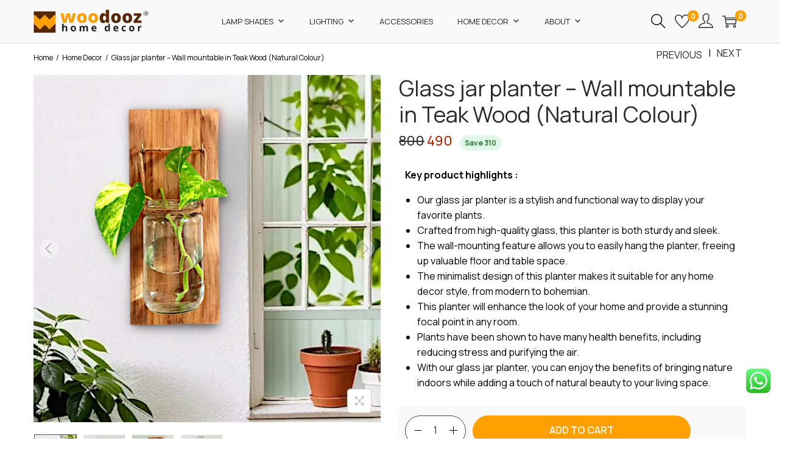

--- FILE ---
content_type: text/html; charset=utf-8
request_url: https://www.google.com/recaptcha/api2/anchor?ar=1&k=6Le2KL4cAAAAAOkIuL9K8pINFnW7UoiOwabQoXI-&co=aHR0cHM6Ly93b29kb296LmNvbTo0NDM.&hl=en&v=N67nZn4AqZkNcbeMu4prBgzg&size=invisible&anchor-ms=20000&execute-ms=30000&cb=n9an0xk3x1tu
body_size: 48754
content:
<!DOCTYPE HTML><html dir="ltr" lang="en"><head><meta http-equiv="Content-Type" content="text/html; charset=UTF-8">
<meta http-equiv="X-UA-Compatible" content="IE=edge">
<title>reCAPTCHA</title>
<style type="text/css">
/* cyrillic-ext */
@font-face {
  font-family: 'Roboto';
  font-style: normal;
  font-weight: 400;
  font-stretch: 100%;
  src: url(//fonts.gstatic.com/s/roboto/v48/KFO7CnqEu92Fr1ME7kSn66aGLdTylUAMa3GUBHMdazTgWw.woff2) format('woff2');
  unicode-range: U+0460-052F, U+1C80-1C8A, U+20B4, U+2DE0-2DFF, U+A640-A69F, U+FE2E-FE2F;
}
/* cyrillic */
@font-face {
  font-family: 'Roboto';
  font-style: normal;
  font-weight: 400;
  font-stretch: 100%;
  src: url(//fonts.gstatic.com/s/roboto/v48/KFO7CnqEu92Fr1ME7kSn66aGLdTylUAMa3iUBHMdazTgWw.woff2) format('woff2');
  unicode-range: U+0301, U+0400-045F, U+0490-0491, U+04B0-04B1, U+2116;
}
/* greek-ext */
@font-face {
  font-family: 'Roboto';
  font-style: normal;
  font-weight: 400;
  font-stretch: 100%;
  src: url(//fonts.gstatic.com/s/roboto/v48/KFO7CnqEu92Fr1ME7kSn66aGLdTylUAMa3CUBHMdazTgWw.woff2) format('woff2');
  unicode-range: U+1F00-1FFF;
}
/* greek */
@font-face {
  font-family: 'Roboto';
  font-style: normal;
  font-weight: 400;
  font-stretch: 100%;
  src: url(//fonts.gstatic.com/s/roboto/v48/KFO7CnqEu92Fr1ME7kSn66aGLdTylUAMa3-UBHMdazTgWw.woff2) format('woff2');
  unicode-range: U+0370-0377, U+037A-037F, U+0384-038A, U+038C, U+038E-03A1, U+03A3-03FF;
}
/* math */
@font-face {
  font-family: 'Roboto';
  font-style: normal;
  font-weight: 400;
  font-stretch: 100%;
  src: url(//fonts.gstatic.com/s/roboto/v48/KFO7CnqEu92Fr1ME7kSn66aGLdTylUAMawCUBHMdazTgWw.woff2) format('woff2');
  unicode-range: U+0302-0303, U+0305, U+0307-0308, U+0310, U+0312, U+0315, U+031A, U+0326-0327, U+032C, U+032F-0330, U+0332-0333, U+0338, U+033A, U+0346, U+034D, U+0391-03A1, U+03A3-03A9, U+03B1-03C9, U+03D1, U+03D5-03D6, U+03F0-03F1, U+03F4-03F5, U+2016-2017, U+2034-2038, U+203C, U+2040, U+2043, U+2047, U+2050, U+2057, U+205F, U+2070-2071, U+2074-208E, U+2090-209C, U+20D0-20DC, U+20E1, U+20E5-20EF, U+2100-2112, U+2114-2115, U+2117-2121, U+2123-214F, U+2190, U+2192, U+2194-21AE, U+21B0-21E5, U+21F1-21F2, U+21F4-2211, U+2213-2214, U+2216-22FF, U+2308-230B, U+2310, U+2319, U+231C-2321, U+2336-237A, U+237C, U+2395, U+239B-23B7, U+23D0, U+23DC-23E1, U+2474-2475, U+25AF, U+25B3, U+25B7, U+25BD, U+25C1, U+25CA, U+25CC, U+25FB, U+266D-266F, U+27C0-27FF, U+2900-2AFF, U+2B0E-2B11, U+2B30-2B4C, U+2BFE, U+3030, U+FF5B, U+FF5D, U+1D400-1D7FF, U+1EE00-1EEFF;
}
/* symbols */
@font-face {
  font-family: 'Roboto';
  font-style: normal;
  font-weight: 400;
  font-stretch: 100%;
  src: url(//fonts.gstatic.com/s/roboto/v48/KFO7CnqEu92Fr1ME7kSn66aGLdTylUAMaxKUBHMdazTgWw.woff2) format('woff2');
  unicode-range: U+0001-000C, U+000E-001F, U+007F-009F, U+20DD-20E0, U+20E2-20E4, U+2150-218F, U+2190, U+2192, U+2194-2199, U+21AF, U+21E6-21F0, U+21F3, U+2218-2219, U+2299, U+22C4-22C6, U+2300-243F, U+2440-244A, U+2460-24FF, U+25A0-27BF, U+2800-28FF, U+2921-2922, U+2981, U+29BF, U+29EB, U+2B00-2BFF, U+4DC0-4DFF, U+FFF9-FFFB, U+10140-1018E, U+10190-1019C, U+101A0, U+101D0-101FD, U+102E0-102FB, U+10E60-10E7E, U+1D2C0-1D2D3, U+1D2E0-1D37F, U+1F000-1F0FF, U+1F100-1F1AD, U+1F1E6-1F1FF, U+1F30D-1F30F, U+1F315, U+1F31C, U+1F31E, U+1F320-1F32C, U+1F336, U+1F378, U+1F37D, U+1F382, U+1F393-1F39F, U+1F3A7-1F3A8, U+1F3AC-1F3AF, U+1F3C2, U+1F3C4-1F3C6, U+1F3CA-1F3CE, U+1F3D4-1F3E0, U+1F3ED, U+1F3F1-1F3F3, U+1F3F5-1F3F7, U+1F408, U+1F415, U+1F41F, U+1F426, U+1F43F, U+1F441-1F442, U+1F444, U+1F446-1F449, U+1F44C-1F44E, U+1F453, U+1F46A, U+1F47D, U+1F4A3, U+1F4B0, U+1F4B3, U+1F4B9, U+1F4BB, U+1F4BF, U+1F4C8-1F4CB, U+1F4D6, U+1F4DA, U+1F4DF, U+1F4E3-1F4E6, U+1F4EA-1F4ED, U+1F4F7, U+1F4F9-1F4FB, U+1F4FD-1F4FE, U+1F503, U+1F507-1F50B, U+1F50D, U+1F512-1F513, U+1F53E-1F54A, U+1F54F-1F5FA, U+1F610, U+1F650-1F67F, U+1F687, U+1F68D, U+1F691, U+1F694, U+1F698, U+1F6AD, U+1F6B2, U+1F6B9-1F6BA, U+1F6BC, U+1F6C6-1F6CF, U+1F6D3-1F6D7, U+1F6E0-1F6EA, U+1F6F0-1F6F3, U+1F6F7-1F6FC, U+1F700-1F7FF, U+1F800-1F80B, U+1F810-1F847, U+1F850-1F859, U+1F860-1F887, U+1F890-1F8AD, U+1F8B0-1F8BB, U+1F8C0-1F8C1, U+1F900-1F90B, U+1F93B, U+1F946, U+1F984, U+1F996, U+1F9E9, U+1FA00-1FA6F, U+1FA70-1FA7C, U+1FA80-1FA89, U+1FA8F-1FAC6, U+1FACE-1FADC, U+1FADF-1FAE9, U+1FAF0-1FAF8, U+1FB00-1FBFF;
}
/* vietnamese */
@font-face {
  font-family: 'Roboto';
  font-style: normal;
  font-weight: 400;
  font-stretch: 100%;
  src: url(//fonts.gstatic.com/s/roboto/v48/KFO7CnqEu92Fr1ME7kSn66aGLdTylUAMa3OUBHMdazTgWw.woff2) format('woff2');
  unicode-range: U+0102-0103, U+0110-0111, U+0128-0129, U+0168-0169, U+01A0-01A1, U+01AF-01B0, U+0300-0301, U+0303-0304, U+0308-0309, U+0323, U+0329, U+1EA0-1EF9, U+20AB;
}
/* latin-ext */
@font-face {
  font-family: 'Roboto';
  font-style: normal;
  font-weight: 400;
  font-stretch: 100%;
  src: url(//fonts.gstatic.com/s/roboto/v48/KFO7CnqEu92Fr1ME7kSn66aGLdTylUAMa3KUBHMdazTgWw.woff2) format('woff2');
  unicode-range: U+0100-02BA, U+02BD-02C5, U+02C7-02CC, U+02CE-02D7, U+02DD-02FF, U+0304, U+0308, U+0329, U+1D00-1DBF, U+1E00-1E9F, U+1EF2-1EFF, U+2020, U+20A0-20AB, U+20AD-20C0, U+2113, U+2C60-2C7F, U+A720-A7FF;
}
/* latin */
@font-face {
  font-family: 'Roboto';
  font-style: normal;
  font-weight: 400;
  font-stretch: 100%;
  src: url(//fonts.gstatic.com/s/roboto/v48/KFO7CnqEu92Fr1ME7kSn66aGLdTylUAMa3yUBHMdazQ.woff2) format('woff2');
  unicode-range: U+0000-00FF, U+0131, U+0152-0153, U+02BB-02BC, U+02C6, U+02DA, U+02DC, U+0304, U+0308, U+0329, U+2000-206F, U+20AC, U+2122, U+2191, U+2193, U+2212, U+2215, U+FEFF, U+FFFD;
}
/* cyrillic-ext */
@font-face {
  font-family: 'Roboto';
  font-style: normal;
  font-weight: 500;
  font-stretch: 100%;
  src: url(//fonts.gstatic.com/s/roboto/v48/KFO7CnqEu92Fr1ME7kSn66aGLdTylUAMa3GUBHMdazTgWw.woff2) format('woff2');
  unicode-range: U+0460-052F, U+1C80-1C8A, U+20B4, U+2DE0-2DFF, U+A640-A69F, U+FE2E-FE2F;
}
/* cyrillic */
@font-face {
  font-family: 'Roboto';
  font-style: normal;
  font-weight: 500;
  font-stretch: 100%;
  src: url(//fonts.gstatic.com/s/roboto/v48/KFO7CnqEu92Fr1ME7kSn66aGLdTylUAMa3iUBHMdazTgWw.woff2) format('woff2');
  unicode-range: U+0301, U+0400-045F, U+0490-0491, U+04B0-04B1, U+2116;
}
/* greek-ext */
@font-face {
  font-family: 'Roboto';
  font-style: normal;
  font-weight: 500;
  font-stretch: 100%;
  src: url(//fonts.gstatic.com/s/roboto/v48/KFO7CnqEu92Fr1ME7kSn66aGLdTylUAMa3CUBHMdazTgWw.woff2) format('woff2');
  unicode-range: U+1F00-1FFF;
}
/* greek */
@font-face {
  font-family: 'Roboto';
  font-style: normal;
  font-weight: 500;
  font-stretch: 100%;
  src: url(//fonts.gstatic.com/s/roboto/v48/KFO7CnqEu92Fr1ME7kSn66aGLdTylUAMa3-UBHMdazTgWw.woff2) format('woff2');
  unicode-range: U+0370-0377, U+037A-037F, U+0384-038A, U+038C, U+038E-03A1, U+03A3-03FF;
}
/* math */
@font-face {
  font-family: 'Roboto';
  font-style: normal;
  font-weight: 500;
  font-stretch: 100%;
  src: url(//fonts.gstatic.com/s/roboto/v48/KFO7CnqEu92Fr1ME7kSn66aGLdTylUAMawCUBHMdazTgWw.woff2) format('woff2');
  unicode-range: U+0302-0303, U+0305, U+0307-0308, U+0310, U+0312, U+0315, U+031A, U+0326-0327, U+032C, U+032F-0330, U+0332-0333, U+0338, U+033A, U+0346, U+034D, U+0391-03A1, U+03A3-03A9, U+03B1-03C9, U+03D1, U+03D5-03D6, U+03F0-03F1, U+03F4-03F5, U+2016-2017, U+2034-2038, U+203C, U+2040, U+2043, U+2047, U+2050, U+2057, U+205F, U+2070-2071, U+2074-208E, U+2090-209C, U+20D0-20DC, U+20E1, U+20E5-20EF, U+2100-2112, U+2114-2115, U+2117-2121, U+2123-214F, U+2190, U+2192, U+2194-21AE, U+21B0-21E5, U+21F1-21F2, U+21F4-2211, U+2213-2214, U+2216-22FF, U+2308-230B, U+2310, U+2319, U+231C-2321, U+2336-237A, U+237C, U+2395, U+239B-23B7, U+23D0, U+23DC-23E1, U+2474-2475, U+25AF, U+25B3, U+25B7, U+25BD, U+25C1, U+25CA, U+25CC, U+25FB, U+266D-266F, U+27C0-27FF, U+2900-2AFF, U+2B0E-2B11, U+2B30-2B4C, U+2BFE, U+3030, U+FF5B, U+FF5D, U+1D400-1D7FF, U+1EE00-1EEFF;
}
/* symbols */
@font-face {
  font-family: 'Roboto';
  font-style: normal;
  font-weight: 500;
  font-stretch: 100%;
  src: url(//fonts.gstatic.com/s/roboto/v48/KFO7CnqEu92Fr1ME7kSn66aGLdTylUAMaxKUBHMdazTgWw.woff2) format('woff2');
  unicode-range: U+0001-000C, U+000E-001F, U+007F-009F, U+20DD-20E0, U+20E2-20E4, U+2150-218F, U+2190, U+2192, U+2194-2199, U+21AF, U+21E6-21F0, U+21F3, U+2218-2219, U+2299, U+22C4-22C6, U+2300-243F, U+2440-244A, U+2460-24FF, U+25A0-27BF, U+2800-28FF, U+2921-2922, U+2981, U+29BF, U+29EB, U+2B00-2BFF, U+4DC0-4DFF, U+FFF9-FFFB, U+10140-1018E, U+10190-1019C, U+101A0, U+101D0-101FD, U+102E0-102FB, U+10E60-10E7E, U+1D2C0-1D2D3, U+1D2E0-1D37F, U+1F000-1F0FF, U+1F100-1F1AD, U+1F1E6-1F1FF, U+1F30D-1F30F, U+1F315, U+1F31C, U+1F31E, U+1F320-1F32C, U+1F336, U+1F378, U+1F37D, U+1F382, U+1F393-1F39F, U+1F3A7-1F3A8, U+1F3AC-1F3AF, U+1F3C2, U+1F3C4-1F3C6, U+1F3CA-1F3CE, U+1F3D4-1F3E0, U+1F3ED, U+1F3F1-1F3F3, U+1F3F5-1F3F7, U+1F408, U+1F415, U+1F41F, U+1F426, U+1F43F, U+1F441-1F442, U+1F444, U+1F446-1F449, U+1F44C-1F44E, U+1F453, U+1F46A, U+1F47D, U+1F4A3, U+1F4B0, U+1F4B3, U+1F4B9, U+1F4BB, U+1F4BF, U+1F4C8-1F4CB, U+1F4D6, U+1F4DA, U+1F4DF, U+1F4E3-1F4E6, U+1F4EA-1F4ED, U+1F4F7, U+1F4F9-1F4FB, U+1F4FD-1F4FE, U+1F503, U+1F507-1F50B, U+1F50D, U+1F512-1F513, U+1F53E-1F54A, U+1F54F-1F5FA, U+1F610, U+1F650-1F67F, U+1F687, U+1F68D, U+1F691, U+1F694, U+1F698, U+1F6AD, U+1F6B2, U+1F6B9-1F6BA, U+1F6BC, U+1F6C6-1F6CF, U+1F6D3-1F6D7, U+1F6E0-1F6EA, U+1F6F0-1F6F3, U+1F6F7-1F6FC, U+1F700-1F7FF, U+1F800-1F80B, U+1F810-1F847, U+1F850-1F859, U+1F860-1F887, U+1F890-1F8AD, U+1F8B0-1F8BB, U+1F8C0-1F8C1, U+1F900-1F90B, U+1F93B, U+1F946, U+1F984, U+1F996, U+1F9E9, U+1FA00-1FA6F, U+1FA70-1FA7C, U+1FA80-1FA89, U+1FA8F-1FAC6, U+1FACE-1FADC, U+1FADF-1FAE9, U+1FAF0-1FAF8, U+1FB00-1FBFF;
}
/* vietnamese */
@font-face {
  font-family: 'Roboto';
  font-style: normal;
  font-weight: 500;
  font-stretch: 100%;
  src: url(//fonts.gstatic.com/s/roboto/v48/KFO7CnqEu92Fr1ME7kSn66aGLdTylUAMa3OUBHMdazTgWw.woff2) format('woff2');
  unicode-range: U+0102-0103, U+0110-0111, U+0128-0129, U+0168-0169, U+01A0-01A1, U+01AF-01B0, U+0300-0301, U+0303-0304, U+0308-0309, U+0323, U+0329, U+1EA0-1EF9, U+20AB;
}
/* latin-ext */
@font-face {
  font-family: 'Roboto';
  font-style: normal;
  font-weight: 500;
  font-stretch: 100%;
  src: url(//fonts.gstatic.com/s/roboto/v48/KFO7CnqEu92Fr1ME7kSn66aGLdTylUAMa3KUBHMdazTgWw.woff2) format('woff2');
  unicode-range: U+0100-02BA, U+02BD-02C5, U+02C7-02CC, U+02CE-02D7, U+02DD-02FF, U+0304, U+0308, U+0329, U+1D00-1DBF, U+1E00-1E9F, U+1EF2-1EFF, U+2020, U+20A0-20AB, U+20AD-20C0, U+2113, U+2C60-2C7F, U+A720-A7FF;
}
/* latin */
@font-face {
  font-family: 'Roboto';
  font-style: normal;
  font-weight: 500;
  font-stretch: 100%;
  src: url(//fonts.gstatic.com/s/roboto/v48/KFO7CnqEu92Fr1ME7kSn66aGLdTylUAMa3yUBHMdazQ.woff2) format('woff2');
  unicode-range: U+0000-00FF, U+0131, U+0152-0153, U+02BB-02BC, U+02C6, U+02DA, U+02DC, U+0304, U+0308, U+0329, U+2000-206F, U+20AC, U+2122, U+2191, U+2193, U+2212, U+2215, U+FEFF, U+FFFD;
}
/* cyrillic-ext */
@font-face {
  font-family: 'Roboto';
  font-style: normal;
  font-weight: 900;
  font-stretch: 100%;
  src: url(//fonts.gstatic.com/s/roboto/v48/KFO7CnqEu92Fr1ME7kSn66aGLdTylUAMa3GUBHMdazTgWw.woff2) format('woff2');
  unicode-range: U+0460-052F, U+1C80-1C8A, U+20B4, U+2DE0-2DFF, U+A640-A69F, U+FE2E-FE2F;
}
/* cyrillic */
@font-face {
  font-family: 'Roboto';
  font-style: normal;
  font-weight: 900;
  font-stretch: 100%;
  src: url(//fonts.gstatic.com/s/roboto/v48/KFO7CnqEu92Fr1ME7kSn66aGLdTylUAMa3iUBHMdazTgWw.woff2) format('woff2');
  unicode-range: U+0301, U+0400-045F, U+0490-0491, U+04B0-04B1, U+2116;
}
/* greek-ext */
@font-face {
  font-family: 'Roboto';
  font-style: normal;
  font-weight: 900;
  font-stretch: 100%;
  src: url(//fonts.gstatic.com/s/roboto/v48/KFO7CnqEu92Fr1ME7kSn66aGLdTylUAMa3CUBHMdazTgWw.woff2) format('woff2');
  unicode-range: U+1F00-1FFF;
}
/* greek */
@font-face {
  font-family: 'Roboto';
  font-style: normal;
  font-weight: 900;
  font-stretch: 100%;
  src: url(//fonts.gstatic.com/s/roboto/v48/KFO7CnqEu92Fr1ME7kSn66aGLdTylUAMa3-UBHMdazTgWw.woff2) format('woff2');
  unicode-range: U+0370-0377, U+037A-037F, U+0384-038A, U+038C, U+038E-03A1, U+03A3-03FF;
}
/* math */
@font-face {
  font-family: 'Roboto';
  font-style: normal;
  font-weight: 900;
  font-stretch: 100%;
  src: url(//fonts.gstatic.com/s/roboto/v48/KFO7CnqEu92Fr1ME7kSn66aGLdTylUAMawCUBHMdazTgWw.woff2) format('woff2');
  unicode-range: U+0302-0303, U+0305, U+0307-0308, U+0310, U+0312, U+0315, U+031A, U+0326-0327, U+032C, U+032F-0330, U+0332-0333, U+0338, U+033A, U+0346, U+034D, U+0391-03A1, U+03A3-03A9, U+03B1-03C9, U+03D1, U+03D5-03D6, U+03F0-03F1, U+03F4-03F5, U+2016-2017, U+2034-2038, U+203C, U+2040, U+2043, U+2047, U+2050, U+2057, U+205F, U+2070-2071, U+2074-208E, U+2090-209C, U+20D0-20DC, U+20E1, U+20E5-20EF, U+2100-2112, U+2114-2115, U+2117-2121, U+2123-214F, U+2190, U+2192, U+2194-21AE, U+21B0-21E5, U+21F1-21F2, U+21F4-2211, U+2213-2214, U+2216-22FF, U+2308-230B, U+2310, U+2319, U+231C-2321, U+2336-237A, U+237C, U+2395, U+239B-23B7, U+23D0, U+23DC-23E1, U+2474-2475, U+25AF, U+25B3, U+25B7, U+25BD, U+25C1, U+25CA, U+25CC, U+25FB, U+266D-266F, U+27C0-27FF, U+2900-2AFF, U+2B0E-2B11, U+2B30-2B4C, U+2BFE, U+3030, U+FF5B, U+FF5D, U+1D400-1D7FF, U+1EE00-1EEFF;
}
/* symbols */
@font-face {
  font-family: 'Roboto';
  font-style: normal;
  font-weight: 900;
  font-stretch: 100%;
  src: url(//fonts.gstatic.com/s/roboto/v48/KFO7CnqEu92Fr1ME7kSn66aGLdTylUAMaxKUBHMdazTgWw.woff2) format('woff2');
  unicode-range: U+0001-000C, U+000E-001F, U+007F-009F, U+20DD-20E0, U+20E2-20E4, U+2150-218F, U+2190, U+2192, U+2194-2199, U+21AF, U+21E6-21F0, U+21F3, U+2218-2219, U+2299, U+22C4-22C6, U+2300-243F, U+2440-244A, U+2460-24FF, U+25A0-27BF, U+2800-28FF, U+2921-2922, U+2981, U+29BF, U+29EB, U+2B00-2BFF, U+4DC0-4DFF, U+FFF9-FFFB, U+10140-1018E, U+10190-1019C, U+101A0, U+101D0-101FD, U+102E0-102FB, U+10E60-10E7E, U+1D2C0-1D2D3, U+1D2E0-1D37F, U+1F000-1F0FF, U+1F100-1F1AD, U+1F1E6-1F1FF, U+1F30D-1F30F, U+1F315, U+1F31C, U+1F31E, U+1F320-1F32C, U+1F336, U+1F378, U+1F37D, U+1F382, U+1F393-1F39F, U+1F3A7-1F3A8, U+1F3AC-1F3AF, U+1F3C2, U+1F3C4-1F3C6, U+1F3CA-1F3CE, U+1F3D4-1F3E0, U+1F3ED, U+1F3F1-1F3F3, U+1F3F5-1F3F7, U+1F408, U+1F415, U+1F41F, U+1F426, U+1F43F, U+1F441-1F442, U+1F444, U+1F446-1F449, U+1F44C-1F44E, U+1F453, U+1F46A, U+1F47D, U+1F4A3, U+1F4B0, U+1F4B3, U+1F4B9, U+1F4BB, U+1F4BF, U+1F4C8-1F4CB, U+1F4D6, U+1F4DA, U+1F4DF, U+1F4E3-1F4E6, U+1F4EA-1F4ED, U+1F4F7, U+1F4F9-1F4FB, U+1F4FD-1F4FE, U+1F503, U+1F507-1F50B, U+1F50D, U+1F512-1F513, U+1F53E-1F54A, U+1F54F-1F5FA, U+1F610, U+1F650-1F67F, U+1F687, U+1F68D, U+1F691, U+1F694, U+1F698, U+1F6AD, U+1F6B2, U+1F6B9-1F6BA, U+1F6BC, U+1F6C6-1F6CF, U+1F6D3-1F6D7, U+1F6E0-1F6EA, U+1F6F0-1F6F3, U+1F6F7-1F6FC, U+1F700-1F7FF, U+1F800-1F80B, U+1F810-1F847, U+1F850-1F859, U+1F860-1F887, U+1F890-1F8AD, U+1F8B0-1F8BB, U+1F8C0-1F8C1, U+1F900-1F90B, U+1F93B, U+1F946, U+1F984, U+1F996, U+1F9E9, U+1FA00-1FA6F, U+1FA70-1FA7C, U+1FA80-1FA89, U+1FA8F-1FAC6, U+1FACE-1FADC, U+1FADF-1FAE9, U+1FAF0-1FAF8, U+1FB00-1FBFF;
}
/* vietnamese */
@font-face {
  font-family: 'Roboto';
  font-style: normal;
  font-weight: 900;
  font-stretch: 100%;
  src: url(//fonts.gstatic.com/s/roboto/v48/KFO7CnqEu92Fr1ME7kSn66aGLdTylUAMa3OUBHMdazTgWw.woff2) format('woff2');
  unicode-range: U+0102-0103, U+0110-0111, U+0128-0129, U+0168-0169, U+01A0-01A1, U+01AF-01B0, U+0300-0301, U+0303-0304, U+0308-0309, U+0323, U+0329, U+1EA0-1EF9, U+20AB;
}
/* latin-ext */
@font-face {
  font-family: 'Roboto';
  font-style: normal;
  font-weight: 900;
  font-stretch: 100%;
  src: url(//fonts.gstatic.com/s/roboto/v48/KFO7CnqEu92Fr1ME7kSn66aGLdTylUAMa3KUBHMdazTgWw.woff2) format('woff2');
  unicode-range: U+0100-02BA, U+02BD-02C5, U+02C7-02CC, U+02CE-02D7, U+02DD-02FF, U+0304, U+0308, U+0329, U+1D00-1DBF, U+1E00-1E9F, U+1EF2-1EFF, U+2020, U+20A0-20AB, U+20AD-20C0, U+2113, U+2C60-2C7F, U+A720-A7FF;
}
/* latin */
@font-face {
  font-family: 'Roboto';
  font-style: normal;
  font-weight: 900;
  font-stretch: 100%;
  src: url(//fonts.gstatic.com/s/roboto/v48/KFO7CnqEu92Fr1ME7kSn66aGLdTylUAMa3yUBHMdazQ.woff2) format('woff2');
  unicode-range: U+0000-00FF, U+0131, U+0152-0153, U+02BB-02BC, U+02C6, U+02DA, U+02DC, U+0304, U+0308, U+0329, U+2000-206F, U+20AC, U+2122, U+2191, U+2193, U+2212, U+2215, U+FEFF, U+FFFD;
}

</style>
<link rel="stylesheet" type="text/css" href="https://www.gstatic.com/recaptcha/releases/N67nZn4AqZkNcbeMu4prBgzg/styles__ltr.css">
<script nonce="iqjPwfNsy9UaYoRl6Wy3_g" type="text/javascript">window['__recaptcha_api'] = 'https://www.google.com/recaptcha/api2/';</script>
<script type="text/javascript" src="https://www.gstatic.com/recaptcha/releases/N67nZn4AqZkNcbeMu4prBgzg/recaptcha__en.js" nonce="iqjPwfNsy9UaYoRl6Wy3_g">
      
    </script></head>
<body><div id="rc-anchor-alert" class="rc-anchor-alert"></div>
<input type="hidden" id="recaptcha-token" value="[base64]">
<script type="text/javascript" nonce="iqjPwfNsy9UaYoRl6Wy3_g">
      recaptcha.anchor.Main.init("[\x22ainput\x22,[\x22bgdata\x22,\x22\x22,\[base64]/[base64]/MjU1Ong/[base64]/[base64]/[base64]/[base64]/[base64]/[base64]/[base64]/[base64]/[base64]/[base64]/[base64]/[base64]/[base64]/[base64]/[base64]\\u003d\x22,\[base64]\x22,\x22wrhcw7LDo8KYI8KhT8KCcQ7DisKJw5YUAXjChsOQEFXDmybDpWHCjWwBURvCtwTDsHlNKkdNV8OMUsOFw5J4HlHCuwt9GcKifgNawrsXw5DDjsK4IsKZwqLCssKPw4x8w7hKB8K2N2/DucO4UcO3w6XDuwnChcOcwr0iCsOXPirCgsOMCnhwG8OWw7rCiTzDg8OEFEsiwofDqlPCn8OIwqzDr8OlYQbDusK9wqDCrFDCukIMw6nDm8K3wqoNw4MKwrzCq8KjwqbDvX7DisKNwonDtEhlwrhAw5U1w4nDkcKBXsKRw7QQPMOcaMKOTB/[base64]/Ct8OrFHwCw480UwN0QsKuwqfCglRzDcOSw6jCvMKhwo/[base64]/DucOVwqVjM8OgNcOkKcOdQ8KzwoMCw4A9KcO/w5oLwrjDoGIcHcODQsOoKcKrEhPClsKYKRHClcKDwp7CoWPCjm0gYsOuworClQQcbAxLwozCq8OcwogMw5USwovCjiA4w5nDp8OowqYHGmnDhsKUM1N9I0TDu8KRw4QSw7N5H8KwS2jCoWYmQ8Kew4bDj0dwBF0Ew47ClA12wrIswpjCkVDDoEVrNsK6SlbCuMKrwqk/bRvDpjfCkyBUwrHDn8KUacOHw6RDw7rCisKUGWogO8Onw7bCusKDf8OLZwnDvVU1ZMKqw5/[base64]/[base64]/CrcOTMsKvTRtwfMOawpI9W17ClcOLwqzCnFnDjcOVw5bDscKhcmxBTRzCizbCgcOHNzvDiCLDowbDtMKLw5Zzwp54w6fCtsOpwoHCjMK+IUDDusKxwoppWAwrwp0pO8OjPMKAAsKCwoByw6jDn8OPw5JxUcOgwoHDvCYtwr/CncOcVsKawqEwMsOzYcKTDcOafsOUw53DmHfCtcKSCsK7BADDrynChWY7wr0lw5jDrH3Du1XCocK8DsOoSTHCvsOZfsK5D8OiKT3Dg8O6wrzDlwRMWMOUTcKHwp/DgGbDsMO8wpDCgMK7Y8Khw5PCiMOaw6/[base64]/CrMOKwqoiE3jDhHnDs0XClMOoXcOVw6UdUsOVw4jDk0XCsDfCkA/Dg8K2JmswwrlnwqjChHbDvhM+w7ZjAAElVsK0IMOGw4fCkcOdUWPDicKORcOVwrIYa8Kiw54Sw5XDuDUldcKLVgFkScOawrBJw7jCqBzCuUsDJ17DkcKVwqAowqjCrGHCpsKIwpdDw6Z7AiLCgDNGwrHCgsK/[base64]/CpBJBw6ZLw6fCv8Kyw6jDv8OlEkQ5w54wwrQDAsO6exLCjE3CilhIw5fCp8KqPMKEWnVzwpVDwoDCmDUUNQdZAHdgwp7DkcOTFMO6wozDjsOeIhp6cR9nS2bDs1LCn8OhWS/Dl8OUKMKVFsOCw4sGwqcxwqLCvxplGMO/w7QLesO1w7bCpsO4N8OEdBDCgcKCJzHCmcOiEsKFw6PDpH3CusOtw7PDo0LCnS7CpXjDqTYywoULw4cybsOPwrkVchFgwoXDqj/[base64]/Y1d8w7I5JQRCwpXCo2Row68/[base64]/w5hpwqFVQMO/w7AMPsKATzBhf8OZw4kpw7LChlApFyYVw78pwrzDtwQQwoPCpMO4aSMEJMKDHFfCsUjCrMKNXsK2LFPDsWXCr8K/ZcKZwq5iwq/CucKgCk3Dr8OzVXtSwqNoWCfDslLChCXDn0fDr0hTw7UAw79zw4Ynw45vw53DjcOYFMKmWsKiwpbCnMKjwqRMZcKOMgnCjMOGw7rCusKUwpk8AnTCjH7CvMOvEg0Aw4fDoMKuOhvCjnzDqiwPw6zCh8OvajhGUU0dw4I5w6rCjBsDw6R0XcOgwqgYw70/w4jCqQxiw7tswqDCmXlTF8O+esO5GjvDg25TCcK8woNIw4PCtz9Xw4NnwrANBcKHw4MUw5TDjcKrwrAQeWbCg07CgcOJYWrCssOdEg7CicKnwpReI0ADYDZDw6RPR8ORRTpaMlhECcOtG8Oow6Efd3rDhmoGw547wolRw6/[base64]/DkMKKdXEFw5/[base64]/Cv8Oxw7xRfsO3JmMaT8KaTFFKah59w5fDmBRPwrJFwqN4w5HDoyxPwp7DpB4Twp01wqdEXT7Dq8KSwrZww5d7EzJKw6ZJw7XCosKNZAJYLTHDvELCl8OSwrPDryVRw4wCw77CsS/DjsKqworCgV9kw5F4wps8asKFw6/DtDLDiFEMe2NYwrfCjwDDvBbClUlVwpbCkDTCkXg/wrMLwrXDuTjCkMO3cMOJwrvDjMO2w4owNiJpw59CG8KewrbCqEDCg8Kqw5BLwqPCnMOpwpDClDsfw5TDuxtJIcOOLDZ9wpvDp8Olw6nCkRV7eMO8CcO8w69yAcOLE05kwoh/YcORw6cMw5oHw6zDtVl7w6jCgsKuw4DCucKxM2cSVMO0OzPCrXbDvAoYwrzDo8KpwqnDhi3DisKkBTLDisKZwofCp8O1bVTDl3TCsWg2wo/DosKUJsKvfcKLw5JewpHDmcObwqEVw7TCiMKPw6LCrDfDv1IKEcOawqsrC1HCpcK6w4/CosOKwqLCgFbCtsO/w4PCvRHDh8Ktw6/CoMK2w69bPz5iCMOrwrwtwpJZCMOCGi8qe8KnGXTDu8K6MsKTw6rCoCDDoj1WRUNbwpnDijMvQVLCtsKEEybDjMOhw4tzN13Cvj7Cl8Oawo0Ew77DicOOYD/[base64]/Cim7DhwNYYcOZwqzDuGwzw57CjsKtIlFrw5rDl8OAZsKpLi/Dil7Cty0Jw5hbM27CssOFwpFOZVzDg0HDjcOAHR/DtcOlO0VSJcKtbQZcwrzCh8KHRUdVw4BPdXlJw6coWCnCg8K0w6JRAcOiwoPClsO/Dw7Dk8Otw67Drg3DtcO4w5kjw6cYImzCsMKeOsOadzHCssKNP3rCksOhwrBxTwQYw4YoCWt5dsO4woNXwoPCv8Omw4F2XxPCjH8cwqxxw4wuw604w6Mbw6PCu8Oqw7gufMKOGQLDksK5wqxAwojDmm/DhsOmwqQ8JTcRw5XCgMKKwoZ7FTFKwqnConnCu8O1QsKEw6XDskBlw5R5w7o+w7jCgcKgw7wBS1DDom/[base64]/[base64]/DuybCkcKewpzCmGheVy8kw6F7wpXDoEvDgVjDshVEwrDClXzDtFjCoj/[base64]/GE1Jw445JCDDn0/CqsKqwq7CgTk8MAHDoxcyK1jClMOhw4gKS8KTCV4/wpRyXX5Sw67DksO7w4LCpCYKwoBsXz0Bwo9zw4HChyV1woRIIsKkwoLCv8Ovw405w7VsFsOuwoDDgsKKNsORwoHDgX/DqErCq8KUwpTDoTUWM0pkworDlDnDjcKtCGXCgBhPw7TDmSXCuS86w6F/wqXDt8O+wrZtwqjCrivDsMOVwoI7HTdsw6oLd8Kyw6PCj0TDgEXCpA3CsMO/w5t8wonDhMKywpzCsDp2PsOAwp/DgMKJwp0CamjDk8Ozw7s1VMKnw4HCpMK+w6bDscKKwqnDnjTDq8KRwop7w4Rlw4FKEcOfQ8OWwolrB8Kiw6XCj8OHw4ITQT00aQDDtFDCi0vDlVDCi1YLVcKRbsOXNsK/[base64]/DkcOxFUtKfgN+dSpFw4rCjsKWGwbCm8OEKE/CsF1Ow4MCwqzDtsKIw4MFFsK+w6cBQDnDicOXw4p/PBjDj0pgw7XCiMORw4zCuC3Dn3jDgMKFw4srw6krPRIYw4LChSTCtcKdwo1Kw6/[base64]/DrWQkOsKNw7jDqABGw4dkdcO0w7guPsKFJRBawqgzT8OxSDYEw4M9w6hKwocDMDdbQ0XDgsKMc1/CuwsOw7nDjcKUw67DtmLDsWTChcKKw4Qnw4PDp2RSH8O8w5t8woXCtyjCjUfDg8OGw4XDmh7Di8OMw4DCv1XCl8O2wpPCk8KEwqfCq14sQ8OPw58Ew6LCmMOqcUPCl8OmCVDDsR/DnTAwwpLDhgHCtlbDucKKNm3CksKewptIdcKLGy4rJy7DildrwqRRDUTDm17DtcK1w6g5wqZow4dLJsOrwqpfOsKWwpoDfGUfw6LDtMK6F8KSa2Qbw4toGsKew7R6Yg16w5TCm8Oew4gBEn/Dn8OkRMOUwp/Cl8OSw6LDggXDtcKdHB/CqWDDnTXCng1WGMOywoLCmRDDon9dTVHDq0EUwpTDucOxJAUJw6cMw4xrw6fDl8KKwqsPwrtxwo/Ck8KHfsO0U8K8YsKQwr7CucK6wrMnVcOseEV7w4fCt8KiTEJZWF44bHRnwqfCglM2Q1kMVT/DhyzDiCXCjVspwqLDmxkGw6XCjwXCucKdw7EyLFIYIsO2elzCvcKTw5U7TiDCjE4Cw7rDhMKtd8O7GQDDuQtPw7IEwqV9JMONK8KJw4DCqMOow4N0JiNUUGPDjAXDgxPDqsOjwod5TsK+wp7DkHcyYnTDv0PCmsKHw7HDoSsGw6vCgcO/[base64]/DtMOQP8KlVVfDicKmw4Uqwo8+fsK0wqnCi0EOwo/Dv8KQcB3CpwVgw7RPw6jCo8KBw5gww5nCm1UOw5kYw78VcFDCm8OmLcOCOMOwOcKvJMKtPEVaaCRMQijCgcOiw4jDrmRQwqM9wq7DuMO7L8K3wpnDvXYHw6BzDF/DnwLCmx0Xw6l5cDbDtXEPwrd3wqR3KcK/Pl12w4QFXcOcBGwcw7BKw4vCnkcaw6JxwqJvw57DmDl5JitAM8KBccKIKcKRfXgMRMOvwr/[base64]/DmE4lMzXDlD/[base64]/DqcKfTCrCqnDDsjhswq7CiB15GcK/[base64]/CoRDDs8K6woRXJFbCu8Kiw6/DhiZJWsO+w7rDksOfZE3Di8ODwpYfAitZw6oOwr7CmMOSbsOqw5rClMO0w5U6w7EYwrMew4rCncKJScOPRGHCv8K9bHElD1DCvwNqbCzDsMKNU8KrwpQqw4h5w7RVw5XCjMKxwop1w7nCh8Kkw5V9w63Dm8O2wr4JK8OkEMOlecOpFFV3Ej/CucOsI8KKwpPDrsKqwrTCpVwww4nCl0wVOn3Cs3bDvHrDpsOFVjrCkcKOMS01w77DlMKOwrNqTsKkwqU2w7wuwogaMgZDQ8Ktwp5Xwq/CmXfDo8OJCCzCu27Di8K7wrYWUExKbAzCpcOULcKBT8KISMO6w7YVwpbDrMOOCMKNwphaDsKKP2zDkWRPw7nCt8KCw6Idw6vCicKewpU5ZsKePsKYPMKAVcOTWnPDji8aw45Kw77ClwI7wqfCo8KHwq/[base64]/[base64]/SBdPFcOVT8Ohw6xCw7zDlzLCiMK7w5HDicOdwo49RzcZVMOjdH7CscK+DXt6w6sBw7TDi8Okw7/Co8OpwqnCujdIw7zCvcKlwqF5wrHDnR95wr3DqMKtw7NSwohNDMKWGMO7w5bDiVpZXC59w43DucKUwpzCvH/DkXvDnXfCnVXChCbDgXggwpopWnvChcK8w4bCh8OkwqE/LwnCr8OHwozDv3EML8KuwpLDojZwwrBeP34UwpM6JGDDp0cTw7dRN1JTw57CgAExwo0BPcOucErDmUHDgsOYwrvCjcOcbsKjwoxjw6LCpcKSw6paI8O5w6PCncOTRcOtfQXDnsKVMhHDs1lpHcKmwrHCoMOvd8KnUMKawqzCo0DDhBTDrBLDvQHCmMOAEzoRw4Naw6/DrMKMLnDDoXfClCUzw4XCvsK7GsKiwrArw5VGworCmsOyVsOYCUXCisK7w57Dn1/CuGzDrsKkw6pgGsOxFV0FacKzNMKGFsKMPVE5A8KQwptuOGDCi8OWecOiwowewosVQU1Rw7kewprDucK2XMKLwr4ywqzDpMKZwq/Cjl0aCcOzwpnDo33CmsOBw4FLwq1LwrjCq8KPw4rCrz5Gw65Bwp1DwpnCrR/DmyIaRn4GEMKJwrkpTsOgw6nDsUbDoMOcw5RnYsOmS13Cl8K0Jho6VCcKwpR+wr1pfF7Cp8OKdVXCsMKmD1gqwrF9DMOQw4jCowrCoAjCvAXDrsK0wofChsKhYMKSUW/Dk2VNwoFjTsOgw78TwrIQFMOgNwHCt8KzQ8KFw5vDhsKRWwU2LsKmwrbDqjZtwq/CoxDCm8OWOMOzST7DphvCpinCqsKzdVnCrChowpdtIRlMA8O5w41cL8KcwqXCoEHCg1/DicKLw4fCpTNNw6jCvBlxaMKCwrrCsz7Dnit9w63DjEYhwqLCt8K6T8O0McKlw73ChXFpVxXCu3BDwrc0eUfCtE0Iwr3Cp8O/enkgw51cwo4gw7gSwrAVc8OyUsONwoVCwo80HUDDsnUHGcODwrnDrW1CwrhvwqfCicOPXsK9AcOOWUQYwrApw5HCpsOiZMOGO2pxPsO/[base64]/DiMKldiRew5HDrWDCicKDwpTDjXDCv0gzIEfDphASC8OswqnCnT7CtMOsIDXDqQUWfBdFXsO/HUbCgMKnw41gwqQlwrthDMKfw6bDmsKxwojCqWDCnlpiB8OhP8KQTkHCs8KIOQAQN8OrXUN5JRzDsMKDwq/Dg3/Dv8Kxw4w3woMrwpRxwrN/bFrCnsO5HcKSC8OcKsK9RsOjwp8Cw5EYX2UAUWAdw7bDtFvDq0pcwo/CrcObcA1dOUzDm8KdBylYPMKnMh3ChcKEPgA9wpBRwp/Cp8OyZBLCjR/Dj8K8wo7Dn8K6KTHDnGbCtEnDhcO/IAXCiUctPD7Cjh4qw7/[base64]/DjsKvIMKVAMKRwrDDjcO+HRHDozPDlyE+wrDDgsO2WjrCpgYnd1TDmikvwrUSH8O/W2TDmjfDh8K9EEkMFWbCtAcrw54Cck4gwopDwrQ2a0DDnsO7wqnDiG0ha8KsKsK1UsKwT2s4LMKABsKmwoUkw4DCjz1nNgjDlSE5N8KIBH1nJwkmHWMOBQ3Cv3TDhnDDjSUHwrkpw6l1XsKxK1UqCsKAw5nCjcOfw7/[base64]/[base64]/wpILw7jDuxjDmzpoDS0hP8KpWXcdw6hraMO6w688w4BPcE1ww6cCw4bDr8O+H8Ojw6/CpnbDgFwsYF/[base64]/[base64]/OMO5JcOyw5zCn8O6ck/DiMKgw6bDj18SwoFmw6rCjMKwL8KeN8OaLih7wqpsC8O4EW5Fwq3DtBLDv1dnwqhmFz7DicKCIGpkXEfDk8OSw4QcP8KUw4rCv8Obw5/CkiAEQVDCpMKhwrnDmV0hwozDuMOUwr0qwoPDlMKSwqfChcKeYBwTwr7CtnHDuVo8worCi8K7woIuIMK7w65XZ8KmwosePMKjwprCpcOoXMO/BsOqw6vCv1nDrcK3w6otX8O9H8KdX8Ocw5XCjcOdSsOsQC7DhhE9w5h9w5HDoMOdFcK2GMOvHsOzCX8qcCHClAbCr8K1BgBAw4YJw7vDsE85HxPCqQdUVcOcI8Odw5/DqsOpwrXCkwzCgmjDuQwsw6HCkQHClsOewrvDmz3DlcKzwqJIw5pewrobw486Ly7CsRnDoFtjw5/ChjthBcOEwogIwpNiDsOfw6jCjcKMAsKUwrPCvD3CkCLCgArDpMK7bxl/wqYhR2ZdwpvDsEUPEw7CnsKHF8KWO0vDtMKAbcO3X8KGYwbDmTvChsKgQlkZPcOYacKuw6rDuVvDkjYuwqjDicKEZMOvwo7DnHzDh8OKw43DlsKyGMO2wpPCohJhw6pMDcOww4/CnHMxP2vDmF8Tw7PCq8KOR8OBw5HDtsKREMKYw5p/UcOBc8O+HcKuCEoQwpR/[base64]/DtGrDhHEaw4pfVg/Cg8KfTCQrwrMMbcKOVcOdwoDDssOMckJ7wr4pwpI/[base64]/[base64]/[base64]/wqoHw7tDw61uw6pvMwHCsEHCjcOWd8OCD8KLRwY2wqHDvX8lw5PCik/DvcOaX8OGPiLDisO5w63DoMOXwolSw4TChMOXw6LCvW5ew699OV/DpcKsw6fCnsK1dA8ZGSFGwrk/PcK7wqxBZcOxwpnDssK4wpLDvsKow71rw5LDocOkw6A0w6hWwobDl1MudcKGPnx6wozCvcO7wo5GwplTw4DDgWM9GMKLS8OaO199PTVofXsgXBHCjyXDliLCmsKnwpcCwp7DkMO/fmwwcyRGwqZyJsOBw7fDpMO8wp14fMKNw5Y9dsOTw5obTMOhMEjCocKqfxzClMO0KG90EcOJw5hRdkNPHmfCj8OGa2IuJh7CsUEsw53CgQd7wqXCnBDDowhHw6PCqsOaZRXCtcOBRMKgw6BQScOhwol4w6dmw4LCusKEwoEgIlfDl8KEKCgAwq/[base64]/EcK1Ul9Hwrdpw7csF8KywoTDoUYGWsOWaS1bwrPDqMOAwpczw40Vw4YpwprDhcKgTcO+PcK5woxuwr7CqlrCtsOcVEh+TMO9O8KzVBV6WWLCpMOqZcKiw7gFaMKFwoJgwpN6wppDXcKYwozCmsO/w7UlEMKKOMOKThfDh8K4worDr8KYw6/CjC8eHsKbwpLDqy8rw4PCvMOWL8OawrvDhsOLYmMVw5HCjDMqwpvCjsK0WEEVVMOkQzDDosOVwpDDkwFcKcKaElrDusK9byV8e8OhI0t8w7TCgUdSw54pDFvDlMKSwoLDp8Oaw7rDl8OfbcOLw6XDrMKTVsOvw4HCsMKzwrvDhwUmA8OIw5PDjMOPwpd/ISY5M8O0wofDm0csw6JbwqPDlEt7w77Dm0DCtMO4w5zDq8Kdw4HDi8KbY8KQEMKteMKfw75fwpAzwrF4w5DDisOFwpZ/JsKwGE7DoBfCqCjCqcOAwpnCjCrCjcK/UWhoXATDphPDk8OxAcOnTnzCvcKbPHMtfsOPdVrDtMKKMcOHwrdwYWMVw5bDr8KywrbDrwQowqbDhcKbKMKkNsOoWx/[base64]/wpcBwrfDinwbF8Obw7PDiChWwqbDmsODFDlsw5hWwobDp8KEw4gZDMK9wpQ7wpvDicO2AsKEP8Ofwo0MHDrCi8Ovw7dEHgnDqUfChAs3w7TChmYywqvCncONOcKlSjsTwqrDrMKjB2fDmMKkZU/DjUjDohzDtyR4GMOXRsKvRMO8wpQ4w7dLwqzDscKSwq/[base64]/DrwrDrMKDwpotwo/CnVnDq8ONw68qeQsrwrYBw47CqcKccMKBwozDgMKSw78gw5jCqMOWwpEvKsK/wpASw5bCry0ICT80w7rDvl89w5rCo8K7MMOJwqpYJMO6d8OswrQ+wqPDnsOIwrTDkwLDoQHDqW7DujbCh8OjcUDDrcOIw71LYhXDpCrCnkDDpyjDkiUnwrfCoMKjAmMFwpMGw6TDlMKJwrsADsOnc8Khw4pcwqMjXMO+w4/Ci8O6w5JhfcO3XTrCuTXDkcKyX1DCjwh5XMOOwrsiwonDmcKZZ3DClXgNZ8KtbMKaUB4kw7MFJsO+AcKQYcORwqlewqZRYsKKw5IfJlVWwo1vE8O2wqBmwrlIw6DCim5QL8Oyw5kOw6wZw47CqsOXwrDDhcOvT8KZAR00wrU+ZcKnwpzDsBLCtMKTwo7Ch8KYAB7Dji/CpcKvXMOpDn0iBE08w5HDgMOdw50GwpRqw7B6w4tsPXxpGm8ywrTCpHIcLcOowqDCg8KrdTrCtMKvV1MIwqFHNcOywoHDo8O6w7x7Kk82w59ZVcK3NTXDosKFwqsIwo3DlMOJL8KrMMOiaMOIIsK2w73DucOYwrPDgirCk8OKT8OMwrAzAWnDtjbCjMO5wrfCgsKHw5/[base64]/DlcKOw4bCs8KLTXNZM8OqV8OWwrV0wqA9Vh8mTmlCwojCqAjCosO4YVLDunvDgRA6SmPCpx0DAMOBR8OlTj7CvBHDnMKOwp1XwoVSGirCsMKVw6A9WSfCvirCrilyPsO9wobChxhFwqTDm8OKBwNrw7/CosKmQ3HCgDEQw7sHKMKEXMODwpHDqEXDiMOxwr3Cn8KRw6FCVsOIw43ChTEdwprCkcOjInTDgFIGQwfDllHCqsOZw7lVchrDgGXCq8OIwrhKwqjDqlDDtXwrwrXCrA3Cm8OsOwEVR2rDgDHDgcK8w6TCpcKrSivCsijDmsOOc8OMw7/DgjZ8w4cwEsKob1R0fcOTwosQwpXDnjx+M8KoHkpVw7XDs8K+wqfDsMKpw53CicO2w7EOOMKgwot/wp7CuMKKBG8Ww4PDmMK3w7/CvcKaZ8OVw6k6BHtKw781woJ+IDF+w4cCJ8Kjwr8AKB3Dvw1eZGfCpsOcwozCncOcw6BRbHLCrCHCpR/DlcOdKg/[base64]/DrsOgdMKxPsOcwpjCqMOIbzDCglJuw63DpMKjwrLCq8O8TQXDkXzDksOFwpIzRSnCs8OIw5rCrcKYAMKMw7RlNlbCujllXgzCg8OgIgDDrHbDvgNGwpV/QR/ClAo2w4DDrFRxwqHDhcOzw7LCsjjDpsOfw4dCwpLDt8OBw6w+wpFXwoDDqkvCkcOpAhYNcsKiTwUxAMKJwqzCsMO6w4PCncOAw43Cm8O/dG7DpcOlwobDtcOvYhMsw4FgLQhEZ8OCPMOGT8KXwph+w4BIRjoPw4fDgHFXwr0sw6jDrQsYwpHDgsK1wqfCvxB2fj0hLCHCjcO/KQoBwqZvWcOWwpYcbsKUNsKwwrPCpyrDh8OMwrjCrRImw5nDlA/Cq8OmOcKsw63Coi1Lw70nJMO2w4NkE2vClBYbYcKZwqTDqsOww4HCqUZewrkiAwnDrQ/CkkTDrsORbicCw6TDtMOUw5vDvsOfwrPCtsOoOT7CicKhw6bDrlYlwrrCs3/DvcOwWcK6wqDCqsKAYSnDrW3CrcK4KMKYwrzCpSBSw6XCuMO0w4kvGMKhM2rCmMKaR3xbw4HCuBhrA8Oowq5eJMKaw7BMwps9w4sZwpYBWMKmw4PCpMKqwrTDtMKJBW/DjkrDtmHCnjFPwoLCtQt9fcObw6U9PsO5Jzx6XiIIV8Khw4zCmcOlw6HCqcKBfMOjOVsxCcOXblo5wrXDusKIw5rCrcOFw6obw5JCKMOSwrHDlVrDu0EewqIJw61ow7jCikk/J3JHwrhVw7DCj8KSRkgGUsKlw6FhQTNBwrNswoYIAQ9lwrfCoHbDgXA8ccKJdTPCvMOUNHBAbWLCtsOlw7jCoyg6DcOiwr7CrGJIVFrCuADClHJ4w4xpfcKMw6TDnMK+Lxoiw6rChTfCiCVawp9/w53Ct30xYQBAwq/Cn8KpdMK0DTnDk23DqMK6wqTDmktpacOvRlzDjyjCt8OWw6JGfSrClcK3WwcKIzTDl8OMwqBiw5DCjMOJwrTCq8O9wonCoCPCvWUrAXVlw57Cp8OZJRfDgcOmwqVawoLDmMOnw5TCk8Oww5zCrcOrwrHCocKsS8OaYcKow4/CmFdrwq3CqzMhUMOrJDs6O8Oew4lywpRqw4fCocOCM0slwqoOV8KKwpcHw4bDskzCgybDtmEmwpnDm0l/w48NF03CjQ7Cp8OlIcOVWgkvZsKZP8OyN23DpjrCj8KyUijDnsOUwqDCswMKc8OTc8Ohw4AFZsKEw5PCpAISw5PCmcOCJzrDsgvCnMK8w4XDll7DrUoiC8KiNiPDlEjChcONw5cqa8KcYT0cScOhw4/CljXCvcK+VsObw7XDncKpwpp2WAjDs2DDlQoOw7tRwpvDpsKbw4nCh8Kbw4fDoCRQTMK3eFAaNEXDpyYtwqPDplvCgmfCqcOdwqRBw6kHAsKYVcOiYMKDw7VBbC/Dl8Kmw6FOXcOjHRjDqcKwwp7Cp8K1dT7CpmcwcsKDw4/CoXHCmXTCrB/[base64]/CnsK2w5/Dg8OwwpkqwpPCqDo2wqU+NR1LW8KDw5XDmQTCrFjCtyJ9w4PDkcOZIRjDvT9tW3/CjmPCgVcOwqNmw5/Dq8Knw4PDr2vDu8KOw6/[base64]/DsKJQEI1M8KNXAx9LUrDhi3Dph0yHsOmw6vDq8OSw5kRF2vDgVwnwqjDrBLCl3tiwqDDgcKnKzvDjW/Ck8O8M2bDqXHCr8OpFcORXsK4w7bDqMKEwqU4w7nCtcKOYSXCrDbCiGbCixN4w5rDmBMYaWgvJcOOacOzw7XDlsKHOsOuwqEAAsOYwpTDssKqw4fDpcKQwpnCkj/ColDClGJgMGvDry3DnijCh8O+CcKIdlRlASDCgcOwEXfDrcO8w53DlcO5Rx4FwqHDgTTCscO/w7t7w6VpDsKdasOnXsKkHAHDpG/ChMOsEmRpw4pNwoV3w4bDogoBcEI6HMOvw58ZZyvCs8KNWsKgOcKSw5BCw7TDuSzChBvCvSTDhsKDIMKFB3xYFi5nJcKfE8OdPsO9IzZGw6TCgErDjcOPdsKawpHCv8ONwrRfS8K/woXDoyjCtsKHwqDCsA19wrhWw7bCvMKVwrTCkSfDuyUlwqnCgcK4w4EkwrnDvTEMwpTCkXYXfMOUb8OMw4lKwqxKw7HCscOaQD93w5pqw5nCuEvDj0zDsG/DmWUuw5xMNsKcW2nCmBQAS1EKScOVwrHClg1bwp/DoMO8w4nDs1hZPQU1w6XDj3/Dn0ARXgpYHMKCwoYbfMOHw6TDgR4bN8OOwq3Dt8KjbsKMMcOIwoFkTMOsBjYCSMOuw7PCjMKKwqw5w5QRQ0DCpCbDr8KFw6PDrsO/cil4e38sNlHDu3DCjzXCjidrwpfDjEnCszTCksK6w70cwpJfM3FINcOew6/[base64]/DpsK/cCzCgzs4X8KWHcKPwoohw6vCmcO0b8K1w4TCgnDCnhnCkTIESMKRCB0Ow5PCiCFPT8Ohw6TDlUPDtXNJwrUpw74xAxLCrl7DlxLDuTPDpAHDhz/Cp8Ktwq49wrADw6jClGgZwpACw6PDqSPCh8K2w4DDusO0Y8OywoZwCBhpwpXCkcOcwoIow7PCs8KNMTXDphLDjxDCgsOdS8Obw5FNw5hwwrpVw6EPw4YJw5LDpcKzfsOmwpvCn8KiWcKbFMKjH8KpUsO/w6/CiXA0w50zwpl9wrjDjWbCvlzCmAjCmTPDmAXCoS8HfR4IwprCuzPDu8KMEjw6DRvDicKEQD/[base64]/[base64]/w4MXU8Oyw53CgcKfw6HCiMKuUcOadSEXBznDnsKow70YwrlIaHMgw6rDjFDDhcKxw53CgMOywqLCicOkwrwifMKfYS/CthfDmsO4wqIkFMO4BkvCqjXDncKLw4fDl8KjbDjCk8OQKCLCuEMsVMOTw7LDnsKBw4guKklIT3DCqcKMw746d8OVInnCucKNf0TCscOXw784SMKALsKVfMKaJsKewqtCwqvCsSwBw6Fjw7vDhzFIwojDrXwRwqDCsUpEN8KMwoV+wq/CjXTCumBMwp/Cp8O+wq3Ck8KCw7QHAmNYAUXCghwKcsKrZCHDpMOZMAFOScO9wrgRKy8TXcOSw6LCqADDkcOPTMORXMOdJ8O4w7pSfjkYfggRTC1HwqbDr0UCXBl2wr91w7Qbwp3CiTVGE2dSODjDhMOaw5oFWDQ0b8KRwrrCuGHCqsO6PETDnRFgAid1wqrCjCAWwq1kbEnCnsKkwr/CpD/DnQzCli4TwrLDucKZw51gw6pPS3HCjsKGw5vDgMO4F8OmA8OEwoFVw449cAfDrMKEwpPChnAbd3TCrMOID8Kqwr57w77CpVJtDMOMeMKVcUrCmkw+T2fDhhfCvMOmwqE9N8KDdMO+w5F/Q8KDJMOAw6rCvWTDksOow6ooacOaSy47FcOqw73Dp8OMw5zCgEF4w7pjw5fCr2EdOB5Uw6XCuDzDuX8dZDovKDkiw73ClzpbCgJ4XcKKw4EOw4fCpcOVY8OgwpNgFMKgEsKCXEprw5LDmAPDqMKqwp/Cgm7CvFLDqykTShQFXiMOesKhwr5XwrFZFBISw6bCjTlZw6/[base64]/DmklPw4fCkiHCmGErwqvDjxzCukFKwqTCv1k+wqhJwq/DuR7CrQkyw5vCmX9uEXMsIV3DhmE+FMOgcFzCqcO9XcOkwpJlFcOpwovCicOuw4fCmRDCoGUHMiA6NXkHw4jDsTxJcC/[base64]/wovClDzDs8OcYTzDiWrDu8KywpPDmBnDkGvCrsOtwr9oHSLCkzQXwphFw696w7VYMsKXUl5Mw7jDn8OTw7PCqH/[base64]/DjMObX8O8w6IkPMK8wowrwqbCs8KYSGNdwo13w5h0wpkxw7/[base64]/ZcKrHhUjw43CocK/[base64]/Ck2/Cj8K/[base64]/CiUbDmDgJwowyGl/CoBrDlXRjFsOJw5PCuW3Do8OuQ0xAw517W0NGw4DDt8Ouw6Evwrsqw6ZmwobDsEg2VGrDkVILaMOKRcKywr7Duh3CmjrCuAc+UMKvwoF4ADzCiMOww4DChyTCtcOvw4rDm2VYAjrDtjLDh8KPwptOw4jCo1NQwq/DgmUCw5nDiWA+NsK8Z8KdPcK+wrRuw7TDssO/HmfDrznDsCnCqW7DmG7DvGDCgifCs8KHHsKhfMK4EMKcVnLCk2JLwp7Cr2kkGmAcMiTDvHjCtjPChMK9bFpJwpRzwoxdw7XDvsO5JU8Kw5DDuMK5wqDDrMK4wqrCl8Obb1jCgR0VCcKbwr/Dr10Fwpx0R03CtgpFw73CtcKIWRvCi8Kae8OCw7jDhxVSGcOYwqbDoxBDMsOIw6BVw4pow43DsgvCrR8xFcKbw4siw6wkw4orf8OJSzfChcKGw54WHcKOZMK8dE7CrsK8chkKw5Ziw6bCqMKABRzCi8KSHsK2YsK5PsOSdsKda8OZwp/CtlZfw44jJMOuFMKewrgAwolTeMO2R8Kqe8OtBMK2w6QrBVfCrkHCqsOyw7/DrMKxa8Kmw4PDh8Kmw5JfN8KaAsOhw7cgwph9w6JcwrBiwq/DjMO3w5PDuVhhRcKuJMK8w5tTwo3Cv8KNw6QaQSVpw6zDvmZFPgXCjkMrEsKgw4c/wonCmzJEwrjDvgHDlsOLwrPCusOlwo7CnMKbw5JiesKJGX/CpsOWE8KZe8Kiwoxaw4XDkk19wqDCkGstw6PDmnchTjTDmm3DqcKpwoDDssKxw7V2CTN2w57CvcKZdMKmw7B8wpXCiMKzw7fDucKlFsOCw4DCmxoQw7UJAwURw6pxB8OUfyZIw7Y4wqLClkMDw7nCocKgSCoscxvDkW/CvcKIw43CjcKLwplLD2piwpfDlgnCqsKkYE1Rwq3Cm8Osw70xdXhLw6PDm37CrsKVwo8NGMKqZMKmwpTDsnjDmMKdwpxSwrVvHMOsw6wMSsOTw7nDq8K/woHCkmTDhMK0wqhhwoFzwqlWVMOCw5J0wpzDkDZ9HwTDkMOHw5o/J2dCwobDqDbDh8KDw6cLwqPDjinDg1xHT2PChAvDmFsBCmzDqn3CnsKFwo7CoMKhw4MOG8O/d8OQwpHDihzCqgjCnS3Dj0TDv1/CrcKuw59rwocww494f3zCrsOdwpzDu8KHw7rCvmXDmsKww7hRGSc0wpo8w54cVF/DlsOWw6whw6tTGi3DhsK1TMKsbmcHwqBjNlHCmMKIwoXDpcOxfXTCkVjCpcOzfsOZKsKvw43CiMK7KGp3wpLCtcK9H8KbLRXDoEvCv8OSw5EuJW/DoiLCosOrwpvDpkovMcOGw4MMw74gwpINOURNIQkow6rDnCInVMKhwr9YwohNwozCncKMw7zCpyxpw48Tw4UYMkR9wqsBwrgcwrjCtR8Vw4LDt8O8w7dDKMOpdcOVw5EcwrXClEHDrsOGw5nCucKowqg0O8OEw6EAcMOSw7bDnsKVwrh1Y8K/wqFTwrjCqQvCjsKcwrofF8KjJkhCwrrDncK7WcKaPQQwccKzw7drcsOjfMOUw7NXGSw1PsOwNsKRw41NCsOtCsOhw4oOwobDrUvDt8KYw6LCtV/Cq8KyJR7DvcKZDsKzC8Kmw6nDgRksdMK3wprDncKaN8Owwochw4XCjwoEw78BK8KewrXCl8O+YMOhQSDCtWENexJuUmPCrwLCicO3TXkZw73DulB1wprDicKzw7HCtsORWFHCugjDmwDDl0JgPsO/[base64]/CmcOMfMOie2TDksOGwqFiwrQ6fsOdwq/DvSDCq8KFQwt1wqwkwr3CjTbDszrDvR8BwqVsE0rCusOvwpjDjMKPQ8OQwojCvgLDvC10aV/CsEh3axUjwpTCvcOFd8Kxw5QTwqrCp33CosKCL3rCiMKVwojCunZ0w515wrTDpXTDt8OPwqIBwp8iFRjDvyfCjcKfw7QOw4XChcKlwqfCicOVTAArwpPDox1veF/CocK9M8OZG8Kwwp94ZMK5OMK9wp0VK34hB0VUwoPDqVnCnXEdEcOZQnDCm8KIYBPCpcKgDMKzwpBlDhzCtDp6KyDDjl43woA0w4TCvHMIw61HBsKTAA0CH8OuwpcJwpxYCSIVDcKsw5k5W8OuIcKhRsKrQyvCqMK4w6lhw7PDjMOHw5LDqsOebzPDl8KqMMKgAsKZJV/DuCPCtsOMw5HCssOTw69zwrvCvsOzwrvCo8OHdk5pOMOrwoBPw7jDm3xjYXzDvVc6d8Ogw4XDrcKCw7ArfMKwHsOaSMK2wrnCuSBoA8Obw63DnFjDgcORYhoywrnDiTJyP8OCJB3ClMKTw4hmw5BXw5/CmxRNwrfCosK0w5TDgTV0w4rDqcKCHWoGw5rCpcKYFMOHwqtTexMkw7ULw6PDpU8lw5PCgj5xf3jDm3LCgmHDo8KmAsOUwrsUd2LCpSHDqkXCqBnDpR8WwoJMwoZlw7vCkzzDvj7CssOmTyjCi2nDmcKnPsKfOAQJN0bCmyo7wqnCr8Onw7/CgMOIw6fDszHCijHDv3zDsGTDlMOKY8OBwo8kwpA6K0dMw7PCgHFswrtwGFc/wpFBNcOWTyzCn04QwpoqZsKdDMKiwqAswrvDjsO1dMOaMMOFR18Kw6nCjMKpXUJac8KYwrARwovDunPDo2fDt8OBwr46cUQ9Y0Q/[base64]/Ci8KrY8KiTMOxQMKxw40Yw6PCklRww5BkUMOEw5LCmMOBUDRhw77CrsOTL8KJVUdkwqpOe8KdwqRqJMOwOsOGwppMw5fDsVdCOsKfZ8O5PBrDlMKPQsOsw6fDsVMdEyxPXVdzIgIyw6LCixZ/asO5w4TDlMOTwpHCvcO9TcOZwqzCt8OHw4/DtRBAd8OqaR3ClsOnw5cNw4fDocOvPsKOWhXDhgTCk2p2wrzDk8Kcw7lrEG4jJMOQNVDCv8OvwqbDoVlUesOGVRTDn3BDw5DCl8KYSTTDvW99w6bCixrClgRWJWfCpDgBIFAsHcKEw7HDnh3DmcK+CnsKwoplwofCtWldHcKdbFY\\u003d\x22],null,[\x22conf\x22,null,\x226Le2KL4cAAAAAOkIuL9K8pINFnW7UoiOwabQoXI-\x22,0,null,null,null,0,[21,125,63,73,95,87,41,43,42,83,102,105,109,121],[7059694,548],0,null,null,null,null,0,null,0,null,700,1,null,0,\[base64]/76lBhnEnQkZnOKMAhmv8xEZ\x22,0,0,null,null,1,null,0,1,null,null,null,0],\x22https://woodooz.com:443\x22,null,[3,1,1],null,null,null,1,3600,[\x22https://www.google.com/intl/en/policies/privacy/\x22,\x22https://www.google.com/intl/en/policies/terms/\x22],\x221XwCOhZn3vEmPg0raZ/5XMMSvEGGipEkLWY7AJ3viCs\\u003d\x22,1,0,null,1,1769593349119,0,0,[253],null,[23,94,226],\x22RC-4I6aalTQsww1jw\x22,null,null,null,null,null,\x220dAFcWeA7-z7g2rWw8kgFJ2aKYbYiyq0Im1fdg8TIu908DdxlRFMqYGUuG7_I2i8lnPEQN_sy9q5pXQBpgFwxzkrKTy50iCXrCfw\x22,1769676149160]");
    </script></body></html>